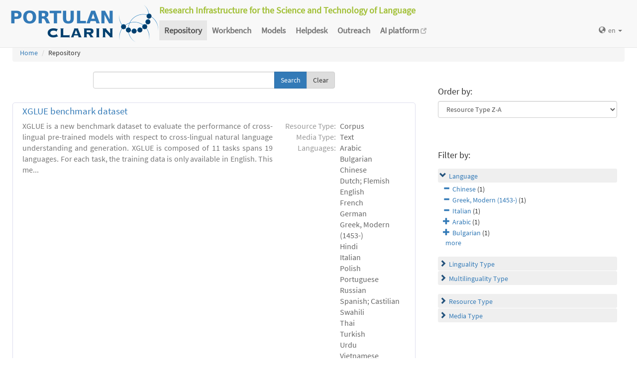

--- FILE ---
content_type: text/html; charset=utf-8
request_url: https://portulanclarin.net/repository/search/?q=&selected_facets=languageNameFilter_exact%3AChinese&selected_facets=languageNameFilter_exact%3AItalian&selected_facets=languageNameFilter_exact%3AGreek%2C%20Modern%20%281453-%29
body_size: 25610
content:
<!DOCTYPE html>



<html lang="en">
    <head>
        
        <meta http-equiv="Content-Type" content="text/html; charset=utf-8">
        <meta http-equiv="X-UA-Compatible" content="IE=edge">
        <meta name="viewport" content="width=device-width, initial-scale=1">
        <title>
Search and Browse &ndash; PORTULAN CLARIN
</title>
        <meta name="description" content="PORTULAN CLARIN: Research Infrastructure for the Science and Technology of Language" />
        <meta name="keywords" content="AI, artificial intelligence, arts, audio, Brazil, CLARIN, CLARIN ERIC, cognitive science, computational linguistics, computer science, corpora, corpus, CPLP, cultural creativity, cultural heritage, data sets, datasets, data, scientific data, dependency bank, dialect, dialog, dictionary, digital humanities, discourse, EEG, ERP, ESFRI, events, fMRI, grammar, healthcare, helpdesk, human language, humanities, informatics, k-center, language, language engineering, language processing tools, language promotion, language resources, language teaching, language technology, lexica, lexicon, linguistics, morphology, named entity, named entity recognizer, named entity recognition, natural language, natural language processing, NLP, open science, parser, Portugal, portuguese, portuguese language, PORTULAN CLARIN, portulanclarin.net, pos tagger, pragmatics, processing tools, repository, research infrastructure, research infrastructure roadmap, science and technology of language, scientific resources, semantic analyser, semantics, social sciences, syntactic analyser, syntax, terminology, text, tools, treebank, video, workbench" />
        <link rel="shortcut icon" href="/static/images/favicon.ico" />
        <link rel="stylesheet" href="/static/css/bootstrap.min.css">
        <link rel="stylesheet" href="/static/css/portulanclarin/base.css">
        <link rel="stylesheet" href="/static/metashare/css/metashare.css">
        <script src="/static/js/jquery.min.js"></script>
        <script src="/static/js/bootstrap.min.js"></script>
        <script src="/static/js/portulanclarin/base.js"></script>
        <script src="/static/metashare/js/metashare.js"></script>
        
        
    </head>
    <body class="beta">

    


<header>
    <nav class="navbar navbar-default navbar-fixed-top">
        <div class="container-fluid">
            <div>
                <a class="navbar-brand" href="/">
                    <img width="300" height="80" alt="PORTULAN CLARIN"
                        src="/static/images/logo-80.png">
                </a>
                <div class="designation">
                    Research Infrastructure for the Science and Technology of Language
                </div>
                <button type="button" class="navbar-toggle collapsed"
                    data-toggle="collapse" data-target=".top-nav" aria-expanded="false">
                    <span class="sr-only">Toggle navigation</span>
                    <span class="icon-bar"></span>
                    <span class="icon-bar"></span>
                    <span class="icon-bar"></span>
                </button>
            </div>
            <div class="navbar-collapse collapse top-nav">
                <ul class="nav navbar-nav">
                    <li role="presentation" class="active">
                        <a href="/repository/search/">Repository</a>
                    </li>

                    <li role="presentation">
                        <a href="/workbench/">Workbench</a>
                    </li>

                    <li role="presentation">
                        <a href="/models/">Models</a>
                    </li>

                    <li role="presentation">
                        <a href="/helpdesk/">Helpdesk</a>
                    </li>

                    <li role="presentation">
                        <a href="/outreach/">Outreach</a>
                    </li>
                </ul>
                <ul class="nav navbar-nav navbar-right">
                    
                    
                    <li class="dropdown">
                        <form id="set-language-form" action="/repository/i18n/setlang/" method="POST">
                            <div style='display:none'><input type='hidden' name='csrfmiddlewaretoken' value='Pxq1AxQJWJHti3Rsqc30qOUdwy5hVQuK' /></div>
                            <input name="next" type="hidden" value="">
                            <input name="language" type="hidden" value="en">
                        </form>
                        <a href="#" class="dropdown-toggle" data-toggle="dropdown" role="button"
                            aria-haspopup="true" aria-expanded="false"
                            ><span class="glyphicon glyphicon-globe" aria-hidden="true"></span>en
                            <span class="caret"></span></a>
                        <ul class="dropdown-menu set-language">
                        
                        
                        
                            
                            <li><a href="#" data-lang-code="en"
                                >en</a></li>
                            
                        
                            
                            <li><a href="#" data-lang-code="pt"
                                >pt</a></li>
                            
                        
                        </ul>
                    </li>
                </ul>
            </div>
        </div>
    </nav>
</header>


    
    <main class="container-fluid">
        
<ol class="breadcrumb">
    <li><a href="/">Home</a></li>
    
	
    <li>Repository
            
    </li>
</ol>

        <div id="messages">
            
            
            
        </div>
        
<script>
    $(document).ready(function () {
        $("#order-by-form").each(function () {
            this.reset();
        });

        $("div.filter").each(function () {
            var allDds = $(this).children("div").not('.subresult').nextUntil("div.accordion");
            if (allDds.length > 4) {
                // for 5 or less items we don't want to collapse, however, including the "more" link we would like to have at most 5 <div>s
	            var hideableDds = allDds.has("a.addableFacet"); // never hide selected facet items
	            if (hideableDds.length > 1) {
                    // don't replace a single item with a "more" link
                    hiddenDds = hideableDds.slice(
                        Math.max(0, 4 - (allDds.length - hideableDds.length))
                    ).hide();
                    var moreTxt = 'more', lessTxt = 'less';
                    hiddenDds.last().after($("<div><a href='#'>" + moreTxt + "</a></div>")
                        .children().first().click({ hiddenDds: hiddenDds }, function (e) {
                            e.preventDefault();
                            $(this).text($(this).text() == moreTxt ? lessTxt : moreTxt);
                            e.data.hiddenDds.slideToggle();
                        }).parent());
                }
            }
        });

        $("div.filter").hide();

        $("div.accordion").each(function () {
            $(this).next("div.filter").find("a.removableFacet").parents("div.filter").show();
            addStatus($(this));
        });

        $("div.accordion.expanded").each(function () {
            if ($(this).next("div.filter").find("a.removableFacet").length > 0) {
                $(this).addClass("selected");
            }
        });

        $("div.accordion").click(function () {
            if ($(this).next("div.filter").attr("style") == "display: none;") {
                $(this).addClass('expanded');
                $(this).removeClass('collapsed');
            } else {
                $(this).addClass('collapsed');
                $(this).removeClass('expanded');
            }
            $(this).next("div.filter").slideToggle();
        });
    });

    function addStatus(filter) {
        if (filter.next("div.filter").attr("style") == "display: none;") {
            filter.addClass('collapsed');
            filter.removeClass('expanded');
        } else {
            filter.addClass('expanded');
            filter.removeClass('collapsed');
        }
    }
</script>

<div class="row">
    <div class="content_box col-md-8">
        <form id="search-bar" action="." method="get">
            
            <div class="input-group">
                <input name="q" id="id_q" type="text" class="form-control" value="">
                <span class="input-group-btn">
                    <input id="search_button" class="btn btn-primary" type="submit" value="Search">
                    <a class="btn btn-default" href="/repository/search/">Clear</a>
                </span>
            </div>
        </form>

        <div class="panel borderless">

            
                

                <div class="panel borderless">
                    
                        <div class="resource-info panel-body row white_box"><div class="entry-title"><a href="/repository/browse/xglue-benchmark-dataset/417c29c0e0c111ebb49902420a8701f2d145675ee6d543b3a325e219e36d4d3e/">XGLUE benchmark dataset</a></div><div class="resource-description col-md-8 col-md-border"><p>XGLUE is a new benchmark dataset to evaluate the performance of cross-lingual pre-trained models with respect to cross-lingual natural language understanding and generation.

XGLUE is composed of 11 tasks spans 19 languages. For each task, the training data is only available in English. This me...</p></div><div class="resource-tags col-md-4"><table><tr><th>Resource Type:</th><td>Corpus</td></tr><tr><th rowspan="1">Media Type:</th><td>Text</td></tr><tr><th rowspan="19">Languages:</th><td>Arabic</td></tr><tr><td>Bulgarian</td></tr><tr><td>Chinese</td></tr><tr><td>Dutch; Flemish</td></tr><tr><td>English</td></tr><tr><td>French</td></tr><tr><td>German</td></tr><tr><td>Greek, Modern (1453-)</td></tr><tr><td>Hindi</td></tr><tr><td>Italian</td></tr><tr><td>Polish</td></tr><tr><td>Portuguese</td></tr><tr><td>Russian</td></tr><tr><td>Spanish; Castilian</td></tr><tr><td>Swahili</td></tr><tr><td>Thai</td></tr><tr><td>Turkish</td></tr><tr><td>Urdu</td></tr><tr><td>Vietnamese</td></tr></table></div></div>

                    
                    </div>

                
            
        </div>

    </div>

    <div class="right_box col-md-4">

        <div class="borderless panel panel-default">
            <div class="panel-body">
                <form id="order-by-form" action="." method="get">
                <h4>Order by:</h4>
                <select class="form-control" name="ordering" onChange="window.location.href=this.value;">
                    <option value="?q=&amp;selected_facets=languageNameFilter_exact%3AChinese&amp;selected_facets=languageNameFilter_exact%3AItalian&amp;selected_facets=languageNameFilter_exact%3AGreek%2C%20Modern%20%281453-%29&amp;sort=resourcename_asc" >Resource Name A-Z</option>
                    <option value="?q=&amp;selected_facets=languageNameFilter_exact%3AChinese&amp;selected_facets=languageNameFilter_exact%3AItalian&amp;selected_facets=languageNameFilter_exact%3AGreek%2C%20Modern%20%281453-%29&amp;sort=resourcename_desc" >Resource Name Z-A</option>
                    <option value="?q=&amp;selected_facets=languageNameFilter_exact%3AChinese&amp;selected_facets=languageNameFilter_exact%3AItalian&amp;selected_facets=languageNameFilter_exact%3AGreek%2C%20Modern%20%281453-%29&amp;sort=languagename_asc" >Language Name A-Z</option>
                    <option value="?q=&amp;selected_facets=languageNameFilter_exact%3AChinese&amp;selected_facets=languageNameFilter_exact%3AItalian&amp;selected_facets=languageNameFilter_exact%3AGreek%2C%20Modern%20%281453-%29&amp;sort=languagename_desc" >Language Name Z-A</option>
                    <option value="?q=&amp;selected_facets=languageNameFilter_exact%3AChinese&amp;selected_facets=languageNameFilter_exact%3AItalian&amp;selected_facets=languageNameFilter_exact%3AGreek%2C%20Modern%20%281453-%29&amp;sort=resourcetype_asc" >Resource Type A-Z</option>
                    <option value="?q=&amp;selected_facets=languageNameFilter_exact%3AChinese&amp;selected_facets=languageNameFilter_exact%3AItalian&amp;selected_facets=languageNameFilter_exact%3AGreek%2C%20Modern%20%281453-%29&amp;sort=resourcetype_desc"  selected>Resource Type Z-A</option>
                    <option value="?q=&amp;selected_facets=languageNameFilter_exact%3AChinese&amp;selected_facets=languageNameFilter_exact%3AItalian&amp;selected_facets=languageNameFilter_exact%3AGreek%2C%20Modern%20%281453-%29&amp;sort=mediatype_asc" >Media Type A-Z</option>
                    <option value="?q=&amp;selected_facets=languageNameFilter_exact%3AChinese&amp;selected_facets=languageNameFilter_exact%3AItalian&amp;selected_facets=languageNameFilter_exact%3AGreek%2C%20Modern%20%281453-%29&amp;sort=mediatype_desc" >Media Type Z-A</option>
                    
                </select>
                </form>
            </div>
        </div>

        
        <div class="borderless panel panel-default">
            <div class="panel-body">
                <h4>Filter by:</h4>
                
                    <div class="search-filter-group">
                        
                            
<div class="accordion"><a href="#" onclick="return false">Language</a></div>
<div class="filter">

    <div><a href="?q=&amp;selected_facets=languageNameFilter_exact%3AItalian&amp;selected_facets=languageNameFilter_exact%3AGreek%2C%20Modern%20%281453-%29" class="removableFacet">Chinese</a>&nbsp;(1)</div>
	

    <div><a href="?q=&amp;selected_facets=languageNameFilter_exact%3AChinese&amp;selected_facets=languageNameFilter_exact%3AItalian" class="removableFacet">Greek, Modern (1453-)</a>&nbsp;(1)</div>
	

    <div><a href="?q=&amp;selected_facets=languageNameFilter_exact%3AChinese&amp;selected_facets=languageNameFilter_exact%3AGreek%2C%20Modern%20%281453-%29" class="removableFacet">Italian</a>&nbsp;(1)</div>
	



    <div><a href="?q=&amp;selected_facets=languageNameFilter_exact%3AChinese&amp;selected_facets=languageNameFilter_exact%3AItalian&amp;selected_facets=languageNameFilter_exact%3AGreek%2C%20Modern%20%281453-%29&amp;selected_facets=languageNameFilter_exact%3AArabic" class="addableFacet">Arabic</a>&nbsp;(1)</div>

    <div><a href="?q=&amp;selected_facets=languageNameFilter_exact%3AChinese&amp;selected_facets=languageNameFilter_exact%3AItalian&amp;selected_facets=languageNameFilter_exact%3AGreek%2C%20Modern%20%281453-%29&amp;selected_facets=languageNameFilter_exact%3ABulgarian" class="addableFacet">Bulgarian</a>&nbsp;(1)</div>

    <div><a href="?q=&amp;selected_facets=languageNameFilter_exact%3AChinese&amp;selected_facets=languageNameFilter_exact%3AItalian&amp;selected_facets=languageNameFilter_exact%3AGreek%2C%20Modern%20%281453-%29&amp;selected_facets=languageNameFilter_exact%3ADutch%3B%20Flemish" class="addableFacet">Dutch; Flemish</a>&nbsp;(1)</div>

    <div><a href="?q=&amp;selected_facets=languageNameFilter_exact%3AChinese&amp;selected_facets=languageNameFilter_exact%3AItalian&amp;selected_facets=languageNameFilter_exact%3AGreek%2C%20Modern%20%281453-%29&amp;selected_facets=languageNameFilter_exact%3AEnglish" class="addableFacet">English</a>&nbsp;(1)</div>

    <div><a href="?q=&amp;selected_facets=languageNameFilter_exact%3AChinese&amp;selected_facets=languageNameFilter_exact%3AItalian&amp;selected_facets=languageNameFilter_exact%3AGreek%2C%20Modern%20%281453-%29&amp;selected_facets=languageNameFilter_exact%3AFrench" class="addableFacet">French</a>&nbsp;(1)</div>

    <div><a href="?q=&amp;selected_facets=languageNameFilter_exact%3AChinese&amp;selected_facets=languageNameFilter_exact%3AItalian&amp;selected_facets=languageNameFilter_exact%3AGreek%2C%20Modern%20%281453-%29&amp;selected_facets=languageNameFilter_exact%3AGerman" class="addableFacet">German</a>&nbsp;(1)</div>

    <div><a href="?q=&amp;selected_facets=languageNameFilter_exact%3AChinese&amp;selected_facets=languageNameFilter_exact%3AItalian&amp;selected_facets=languageNameFilter_exact%3AGreek%2C%20Modern%20%281453-%29&amp;selected_facets=languageNameFilter_exact%3AHindi" class="addableFacet">Hindi</a>&nbsp;(1)</div>

    <div><a href="?q=&amp;selected_facets=languageNameFilter_exact%3AChinese&amp;selected_facets=languageNameFilter_exact%3AItalian&amp;selected_facets=languageNameFilter_exact%3AGreek%2C%20Modern%20%281453-%29&amp;selected_facets=languageNameFilter_exact%3APolish" class="addableFacet">Polish</a>&nbsp;(1)</div>

    <div><a href="?q=&amp;selected_facets=languageNameFilter_exact%3AChinese&amp;selected_facets=languageNameFilter_exact%3AItalian&amp;selected_facets=languageNameFilter_exact%3AGreek%2C%20Modern%20%281453-%29&amp;selected_facets=languageNameFilter_exact%3APortuguese" class="addableFacet">Portuguese</a>&nbsp;(1)</div>

    <div><a href="?q=&amp;selected_facets=languageNameFilter_exact%3AChinese&amp;selected_facets=languageNameFilter_exact%3AItalian&amp;selected_facets=languageNameFilter_exact%3AGreek%2C%20Modern%20%281453-%29&amp;selected_facets=languageNameFilter_exact%3ARussian" class="addableFacet">Russian</a>&nbsp;(1)</div>

    <div><a href="?q=&amp;selected_facets=languageNameFilter_exact%3AChinese&amp;selected_facets=languageNameFilter_exact%3AItalian&amp;selected_facets=languageNameFilter_exact%3AGreek%2C%20Modern%20%281453-%29&amp;selected_facets=languageNameFilter_exact%3ASpanish%3B%20Castilian" class="addableFacet">Spanish; Castilian</a>&nbsp;(1)</div>

    <div><a href="?q=&amp;selected_facets=languageNameFilter_exact%3AChinese&amp;selected_facets=languageNameFilter_exact%3AItalian&amp;selected_facets=languageNameFilter_exact%3AGreek%2C%20Modern%20%281453-%29&amp;selected_facets=languageNameFilter_exact%3ASwahili" class="addableFacet">Swahili</a>&nbsp;(1)</div>

    <div><a href="?q=&amp;selected_facets=languageNameFilter_exact%3AChinese&amp;selected_facets=languageNameFilter_exact%3AItalian&amp;selected_facets=languageNameFilter_exact%3AGreek%2C%20Modern%20%281453-%29&amp;selected_facets=languageNameFilter_exact%3AThai" class="addableFacet">Thai</a>&nbsp;(1)</div>

    <div><a href="?q=&amp;selected_facets=languageNameFilter_exact%3AChinese&amp;selected_facets=languageNameFilter_exact%3AItalian&amp;selected_facets=languageNameFilter_exact%3AGreek%2C%20Modern%20%281453-%29&amp;selected_facets=languageNameFilter_exact%3ATurkish" class="addableFacet">Turkish</a>&nbsp;(1)</div>

    <div><a href="?q=&amp;selected_facets=languageNameFilter_exact%3AChinese&amp;selected_facets=languageNameFilter_exact%3AItalian&amp;selected_facets=languageNameFilter_exact%3AGreek%2C%20Modern%20%281453-%29&amp;selected_facets=languageNameFilter_exact%3AUrdu" class="addableFacet">Urdu</a>&nbsp;(1)</div>

    <div><a href="?q=&amp;selected_facets=languageNameFilter_exact%3AChinese&amp;selected_facets=languageNameFilter_exact%3AItalian&amp;selected_facets=languageNameFilter_exact%3AGreek%2C%20Modern%20%281453-%29&amp;selected_facets=languageNameFilter_exact%3AVietnamese" class="addableFacet">Vietnamese</a>&nbsp;(1)</div>

</div>

                        
                    </div>
                
                    <div class="search-filter-group">
                        
                            
<div class="accordion"><a href="#" onclick="return false">Linguality Type</a></div>
<div class="filter">



    <div><a href="?q=&amp;selected_facets=languageNameFilter_exact%3AChinese&amp;selected_facets=languageNameFilter_exact%3AItalian&amp;selected_facets=languageNameFilter_exact%3AGreek%2C%20Modern%20%281453-%29&amp;selected_facets=lingualityTypeFilter_exact%3AMultilingual" class="addableFacet">Multilingual</a>&nbsp;(1)</div>

</div>

                        
                            
<div class="accordion"><a href="#" onclick="return false">Multilinguality Type</a></div>
<div class="filter">



    <div><a href="?q=&amp;selected_facets=languageNameFilter_exact%3AChinese&amp;selected_facets=languageNameFilter_exact%3AItalian&amp;selected_facets=languageNameFilter_exact%3AGreek%2C%20Modern%20%281453-%29&amp;selected_facets=multilingualityTypeFilter_exact%3AParallel" class="addableFacet">Parallel</a>&nbsp;(1)</div>

</div>

                        
                    </div>
                
                    <div class="search-filter-group">
                        
                            
<div class="accordion"><a href="#" onclick="return false">Resource Type</a></div>
<div class="filter">



    <div><a href="?q=&amp;selected_facets=languageNameFilter_exact%3AChinese&amp;selected_facets=languageNameFilter_exact%3AItalian&amp;selected_facets=languageNameFilter_exact%3AGreek%2C%20Modern%20%281453-%29&amp;selected_facets=resourceTypeFilter_exact%3Acorpus" class="addableFacet subfacet">Corpus</a>&nbsp;(1)</div>

</div>

                        
                            
<div class="accordion"><a href="#" onclick="return false">Media Type</a></div>
<div class="filter">



    <div><a href="?q=&amp;selected_facets=languageNameFilter_exact%3AChinese&amp;selected_facets=languageNameFilter_exact%3AItalian&amp;selected_facets=languageNameFilter_exact%3AGreek%2C%20Modern%20%281453-%29&amp;selected_facets=mediaTypeFilter_exact%3Atext" class="addableFacet subfacet">Text</a>&nbsp;(1)</div>

</div>

                        
                    </div>
                
            </div>
        </div>
        
    </div>

</div>

    </main>
    

    


<footer>
<div class="container-fluid">
<div class="row">
<div class="col-sm-12">

<table>
    <tr>
        <td>
            <p><a href="/usage/#why">why</a></p>
            <p><a href="/usage/#how">how</a></p>
        </td>
        <td>
            <p><a href="/rationale/#mission">mission</a></p>
            <p><a href="/rationale/#operation">operation</a></p>
            <p><a href="/rationale/#timeline">timeline</a></p>
            <p><a href="/rationale/#name">name</a></p>
        </td>
        <td>
            <p><a href="/who/#staff">staff</a></p>
            <p><a href="/who/#advisory">advisory</a></p>
            <p><a href="/who/#forum">forum</a></p>
            <p><a href="/who/#network">network</a></p>
            <p><a href="/background/">background</a></p>
        </td>
        <td>
            <p><a href="/ecosystem/#collaboration">collaboration</a></p>
            <p><a href="/ecosystem/#acknowledgements">acknowledgements</a></p>
            <p><a href="/ecosystem/#certification">certification</a></p>
        </td>
        <td>
            <p><a href="/agreement/#depositing">depositing</a></p>
            <p><a href="/agreement/#licensing">licensing</a></p>
        </td>
        <td>
            <p><a href="/k-centre">k-centre</a></p>
        </td>
        <td>
            <p><a href="/legal/#terms">terms</a></p>
            <p><a href="/legal/#privacy">privacy</a></p>
        </td>
        <td>
            <p><a href="/contact/">contact</a></p>
        </td>
        <td class="social-icons">
            <a title="CLARIN ERIC" href="http://clarin.eu/"
                target="_blank"><img
                    src="/static/images/footer/clarin-20.png"
                    alt="CLARIN ERIC"></a>
            <a title="CLARIN @ Videolectures"
                href="http://videolectures.net/clarin/"
                target="_blank"><img
                    src="/static/images/footer/videolectures-20.png"
                    alt="CLARIN @ Videolectures"></a>
            <a title="CLARIN @ Github"
                href="https://github.com/clarin-eric/"
                target="_blank"><img
                    src="/static/images/footer/github-24.png"
                    alt="CLARIN @ Github"></a>
            <a title="CLARIN News"
                href="https://clarin.eu/news/" target="_blank"><img
                    src="/static/images/footer/list-24.png"
                    alt="CLARIN News"></a>
            <a title="CLARIN @ LinkedIn"
                href="https://www.linkedin.com/company/clarin-eric/"
                target="_blank"><img
                    src="/static/images/footer/linkedin-24.png"
                    alt="CLARIN @ LinkedIn"></a>
            <a title="CLARIN @ Twitter"
                href="https://twitter.com/clarineric"
                target="_blank"><img
                    src="/static/images/footer/twitter-24.png"
                    alt="CLARIN @ Twitter"></a>
            <a title="CLARIN @ YouTube"
                href="https://www.youtube.com/channel/UCJPks1mzisqsS4NrBFKIWag"
                target="_blank"><img
                    src="/static/images/footer/youtube-24.png"
                    alt="CLARIN @ YouTube"></a>

        </td>
    </tr>
</table>

</div> <!-- container-fluid -->
</div> <!-- row -->
</div> <!-- col-sm-12 -->
</footer>

    <!-- Matomo -->
<script>
  var _paq = window._paq || [];
  /* tracker methods like "setCustomDimension" should be called before "trackPageView" */
  _paq.push(['setDocumentTitle', document.title]);
  _paq.push(['trackPageView']);
  _paq.push(['enableLinkTracking']);
  (function() {
      var u="//matomo.portulanclarin.net/";
      _paq.push(['setTrackerUrl', u+'matomo.php']);
      _paq.push(['setSiteId', '1']);
      var d=document, g=d.createElement('script'), s=d.getElementsByTagName('script')[0];
      g.type='text/javascript'; g.async=true; g.defer=true; g.src=u+'matomo.js'; s.parentNode.insertBefore(g,s);
    })();
</script>
<!-- End Matomo Code -->

    </body>
</html>
